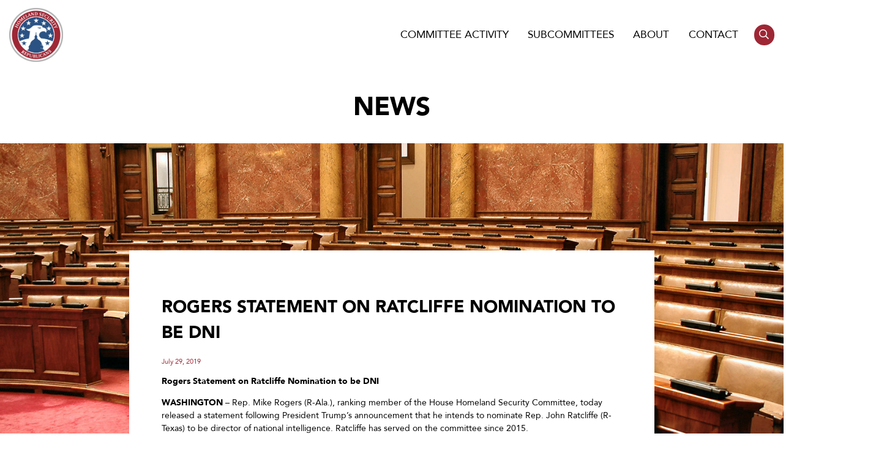

--- FILE ---
content_type: text/html; charset=UTF-8
request_url: https://homeland.house.gov/2019/07/29/rogers-statement-on-ratcliffe-nomination-to-be-dni/
body_size: 12655
content:
<!DOCTYPE html>
<html lang="en-US">
<head>
	<meta charset="UTF-8">
<script type="text/javascript">
/* <![CDATA[ */
var gform;gform||(document.addEventListener("gform_main_scripts_loaded",function(){gform.scriptsLoaded=!0}),document.addEventListener("gform/theme/scripts_loaded",function(){gform.themeScriptsLoaded=!0}),window.addEventListener("DOMContentLoaded",function(){gform.domLoaded=!0}),gform={domLoaded:!1,scriptsLoaded:!1,themeScriptsLoaded:!1,isFormEditor:()=>"function"==typeof InitializeEditor,callIfLoaded:function(o){return!(!gform.domLoaded||!gform.scriptsLoaded||!gform.themeScriptsLoaded&&!gform.isFormEditor()||(gform.isFormEditor()&&console.warn("The use of gform.initializeOnLoaded() is deprecated in the form editor context and will be removed in Gravity Forms 3.1."),o(),0))},initializeOnLoaded:function(o){gform.callIfLoaded(o)||(document.addEventListener("gform_main_scripts_loaded",()=>{gform.scriptsLoaded=!0,gform.callIfLoaded(o)}),document.addEventListener("gform/theme/scripts_loaded",()=>{gform.themeScriptsLoaded=!0,gform.callIfLoaded(o)}),window.addEventListener("DOMContentLoaded",()=>{gform.domLoaded=!0,gform.callIfLoaded(o)}))},hooks:{action:{},filter:{}},addAction:function(o,r,e,t){gform.addHook("action",o,r,e,t)},addFilter:function(o,r,e,t){gform.addHook("filter",o,r,e,t)},doAction:function(o){gform.doHook("action",o,arguments)},applyFilters:function(o){return gform.doHook("filter",o,arguments)},removeAction:function(o,r){gform.removeHook("action",o,r)},removeFilter:function(o,r,e){gform.removeHook("filter",o,r,e)},addHook:function(o,r,e,t,n){null==gform.hooks[o][r]&&(gform.hooks[o][r]=[]);var d=gform.hooks[o][r];null==n&&(n=r+"_"+d.length),gform.hooks[o][r].push({tag:n,callable:e,priority:t=null==t?10:t})},doHook:function(r,o,e){var t;if(e=Array.prototype.slice.call(e,1),null!=gform.hooks[r][o]&&((o=gform.hooks[r][o]).sort(function(o,r){return o.priority-r.priority}),o.forEach(function(o){"function"!=typeof(t=o.callable)&&(t=window[t]),"action"==r?t.apply(null,e):e[0]=t.apply(null,e)})),"filter"==r)return e[0]},removeHook:function(o,r,t,n){var e;null!=gform.hooks[o][r]&&(e=(e=gform.hooks[o][r]).filter(function(o,r,e){return!!(null!=n&&n!=o.tag||null!=t&&t!=o.priority)}),gform.hooks[o][r]=e)}});
/* ]]> */
</script>

	<meta name="viewport" content="width=device-width, initial-scale=1.0">
	<meta name="msapplication-TileColor" content="#ffffff"/>
	<meta name="theme-color" content="#ffffff"/>
	<link rel="pingback" href="https://homeland.house.gov/xmlrpc.php"/>
	<title>Rogers Statement on Ratcliffe Nomination to be DNI &#8211; Committee on Homeland Security</title>
<meta name='robots' content='max-image-preview:large' />
	<style>img:is([sizes="auto" i], [sizes^="auto," i]) { contain-intrinsic-size: 3000px 1500px }</style>
	<link rel="alternate" type="application/rss+xml" title="Committee on Homeland Security &raquo; Feed" href="https://homeland.house.gov/feed/" />
<link rel="alternate" type="application/rss+xml" title="Committee on Homeland Security &raquo; Comments Feed" href="https://homeland.house.gov/comments/feed/" />
<link rel="alternate" type="text/calendar" title="Committee on Homeland Security &raquo; iCal Feed" href="https://homeland.house.gov/hearings/?ical=1" />
<link rel="alternate" type="application/rss+xml" title="Committee on Homeland Security &raquo; Rogers Statement on Ratcliffe Nomination to be DNI Comments Feed" href="https://homeland.house.gov/2019/07/29/rogers-statement-on-ratcliffe-nomination-to-be-dni/feed/" />
<script type="text/javascript">
/* <![CDATA[ */
window._wpemojiSettings = {"baseUrl":"https:\/\/s.w.org\/images\/core\/emoji\/16.0.1\/72x72\/","ext":".png","svgUrl":"https:\/\/s.w.org\/images\/core\/emoji\/16.0.1\/svg\/","svgExt":".svg","source":{"concatemoji":"https:\/\/homeland.house.gov\/wp-includes\/js\/wp-emoji-release.min.js"}};
/*! This file is auto-generated */
!function(s,n){var o,i,e;function c(e){try{var t={supportTests:e,timestamp:(new Date).valueOf()};sessionStorage.setItem(o,JSON.stringify(t))}catch(e){}}function p(e,t,n){e.clearRect(0,0,e.canvas.width,e.canvas.height),e.fillText(t,0,0);var t=new Uint32Array(e.getImageData(0,0,e.canvas.width,e.canvas.height).data),a=(e.clearRect(0,0,e.canvas.width,e.canvas.height),e.fillText(n,0,0),new Uint32Array(e.getImageData(0,0,e.canvas.width,e.canvas.height).data));return t.every(function(e,t){return e===a[t]})}function u(e,t){e.clearRect(0,0,e.canvas.width,e.canvas.height),e.fillText(t,0,0);for(var n=e.getImageData(16,16,1,1),a=0;a<n.data.length;a++)if(0!==n.data[a])return!1;return!0}function f(e,t,n,a){switch(t){case"flag":return n(e,"\ud83c\udff3\ufe0f\u200d\u26a7\ufe0f","\ud83c\udff3\ufe0f\u200b\u26a7\ufe0f")?!1:!n(e,"\ud83c\udde8\ud83c\uddf6","\ud83c\udde8\u200b\ud83c\uddf6")&&!n(e,"\ud83c\udff4\udb40\udc67\udb40\udc62\udb40\udc65\udb40\udc6e\udb40\udc67\udb40\udc7f","\ud83c\udff4\u200b\udb40\udc67\u200b\udb40\udc62\u200b\udb40\udc65\u200b\udb40\udc6e\u200b\udb40\udc67\u200b\udb40\udc7f");case"emoji":return!a(e,"\ud83e\udedf")}return!1}function g(e,t,n,a){var r="undefined"!=typeof WorkerGlobalScope&&self instanceof WorkerGlobalScope?new OffscreenCanvas(300,150):s.createElement("canvas"),o=r.getContext("2d",{willReadFrequently:!0}),i=(o.textBaseline="top",o.font="600 32px Arial",{});return e.forEach(function(e){i[e]=t(o,e,n,a)}),i}function t(e){var t=s.createElement("script");t.src=e,t.defer=!0,s.head.appendChild(t)}"undefined"!=typeof Promise&&(o="wpEmojiSettingsSupports",i=["flag","emoji"],n.supports={everything:!0,everythingExceptFlag:!0},e=new Promise(function(e){s.addEventListener("DOMContentLoaded",e,{once:!0})}),new Promise(function(t){var n=function(){try{var e=JSON.parse(sessionStorage.getItem(o));if("object"==typeof e&&"number"==typeof e.timestamp&&(new Date).valueOf()<e.timestamp+604800&&"object"==typeof e.supportTests)return e.supportTests}catch(e){}return null}();if(!n){if("undefined"!=typeof Worker&&"undefined"!=typeof OffscreenCanvas&&"undefined"!=typeof URL&&URL.createObjectURL&&"undefined"!=typeof Blob)try{var e="postMessage("+g.toString()+"("+[JSON.stringify(i),f.toString(),p.toString(),u.toString()].join(",")+"));",a=new Blob([e],{type:"text/javascript"}),r=new Worker(URL.createObjectURL(a),{name:"wpTestEmojiSupports"});return void(r.onmessage=function(e){c(n=e.data),r.terminate(),t(n)})}catch(e){}c(n=g(i,f,p,u))}t(n)}).then(function(e){for(var t in e)n.supports[t]=e[t],n.supports.everything=n.supports.everything&&n.supports[t],"flag"!==t&&(n.supports.everythingExceptFlag=n.supports.everythingExceptFlag&&n.supports[t]);n.supports.everythingExceptFlag=n.supports.everythingExceptFlag&&!n.supports.flag,n.DOMReady=!1,n.readyCallback=function(){n.DOMReady=!0}}).then(function(){return e}).then(function(){var e;n.supports.everything||(n.readyCallback(),(e=n.source||{}).concatemoji?t(e.concatemoji):e.wpemoji&&e.twemoji&&(t(e.twemoji),t(e.wpemoji)))}))}((window,document),window._wpemojiSettings);
/* ]]> */
</script>
<link rel='stylesheet' id='tribe-events-pro-mini-calendar-block-styles-css' href='https://homeland.house.gov/wp-content/plugins/events-calendar-pro/src/resources/css/tribe-events-pro-mini-calendar-block.min.css' type='text/css' media='all' />
<link rel='stylesheet' id='sbi_styles-css' href='https://homeland.house.gov/wp-content/plugins/instagram-feed-pro/css/sbi-styles.min.css' type='text/css' media='all' />
<style id='wp-emoji-styles-inline-css' type='text/css'>

	img.wp-smiley, img.emoji {
		display: inline !important;
		border: none !important;
		box-shadow: none !important;
		height: 1em !important;
		width: 1em !important;
		margin: 0 0.07em !important;
		vertical-align: -0.1em !important;
		background: none !important;
		padding: 0 !important;
	}
</style>
<link rel='stylesheet' id='wp-block-library-css' href='https://homeland.house.gov/wp-includes/css/dist/block-library/style.min.css' type='text/css' media='all' />
<style id='classic-theme-styles-inline-css' type='text/css'>
/*! This file is auto-generated */
.wp-block-button__link{color:#fff;background-color:#32373c;border-radius:9999px;box-shadow:none;text-decoration:none;padding:calc(.667em + 2px) calc(1.333em + 2px);font-size:1.125em}.wp-block-file__button{background:#32373c;color:#fff;text-decoration:none}
</style>
<style id='global-styles-inline-css' type='text/css'>
:root{--wp--preset--aspect-ratio--square: 1;--wp--preset--aspect-ratio--4-3: 4/3;--wp--preset--aspect-ratio--3-4: 3/4;--wp--preset--aspect-ratio--3-2: 3/2;--wp--preset--aspect-ratio--2-3: 2/3;--wp--preset--aspect-ratio--16-9: 16/9;--wp--preset--aspect-ratio--9-16: 9/16;--wp--preset--color--black: #000000;--wp--preset--color--cyan-bluish-gray: #abb8c3;--wp--preset--color--white: #ffffff;--wp--preset--color--pale-pink: #f78da7;--wp--preset--color--vivid-red: #cf2e2e;--wp--preset--color--luminous-vivid-orange: #ff6900;--wp--preset--color--luminous-vivid-amber: #fcb900;--wp--preset--color--light-green-cyan: #7bdcb5;--wp--preset--color--vivid-green-cyan: #00d084;--wp--preset--color--pale-cyan-blue: #8ed1fc;--wp--preset--color--vivid-cyan-blue: #0693e3;--wp--preset--color--vivid-purple: #9b51e0;--wp--preset--gradient--vivid-cyan-blue-to-vivid-purple: linear-gradient(135deg,rgba(6,147,227,1) 0%,rgb(155,81,224) 100%);--wp--preset--gradient--light-green-cyan-to-vivid-green-cyan: linear-gradient(135deg,rgb(122,220,180) 0%,rgb(0,208,130) 100%);--wp--preset--gradient--luminous-vivid-amber-to-luminous-vivid-orange: linear-gradient(135deg,rgba(252,185,0,1) 0%,rgba(255,105,0,1) 100%);--wp--preset--gradient--luminous-vivid-orange-to-vivid-red: linear-gradient(135deg,rgba(255,105,0,1) 0%,rgb(207,46,46) 100%);--wp--preset--gradient--very-light-gray-to-cyan-bluish-gray: linear-gradient(135deg,rgb(238,238,238) 0%,rgb(169,184,195) 100%);--wp--preset--gradient--cool-to-warm-spectrum: linear-gradient(135deg,rgb(74,234,220) 0%,rgb(151,120,209) 20%,rgb(207,42,186) 40%,rgb(238,44,130) 60%,rgb(251,105,98) 80%,rgb(254,248,76) 100%);--wp--preset--gradient--blush-light-purple: linear-gradient(135deg,rgb(255,206,236) 0%,rgb(152,150,240) 100%);--wp--preset--gradient--blush-bordeaux: linear-gradient(135deg,rgb(254,205,165) 0%,rgb(254,45,45) 50%,rgb(107,0,62) 100%);--wp--preset--gradient--luminous-dusk: linear-gradient(135deg,rgb(255,203,112) 0%,rgb(199,81,192) 50%,rgb(65,88,208) 100%);--wp--preset--gradient--pale-ocean: linear-gradient(135deg,rgb(255,245,203) 0%,rgb(182,227,212) 50%,rgb(51,167,181) 100%);--wp--preset--gradient--electric-grass: linear-gradient(135deg,rgb(202,248,128) 0%,rgb(113,206,126) 100%);--wp--preset--gradient--midnight: linear-gradient(135deg,rgb(2,3,129) 0%,rgb(40,116,252) 100%);--wp--preset--font-size--small: 13px;--wp--preset--font-size--medium: 20px;--wp--preset--font-size--large: 36px;--wp--preset--font-size--x-large: 42px;--wp--preset--spacing--20: 0.44rem;--wp--preset--spacing--30: 0.67rem;--wp--preset--spacing--40: 1rem;--wp--preset--spacing--50: 1.5rem;--wp--preset--spacing--60: 2.25rem;--wp--preset--spacing--70: 3.38rem;--wp--preset--spacing--80: 5.06rem;--wp--preset--shadow--natural: 6px 6px 9px rgba(0, 0, 0, 0.2);--wp--preset--shadow--deep: 12px 12px 50px rgba(0, 0, 0, 0.4);--wp--preset--shadow--sharp: 6px 6px 0px rgba(0, 0, 0, 0.2);--wp--preset--shadow--outlined: 6px 6px 0px -3px rgba(255, 255, 255, 1), 6px 6px rgba(0, 0, 0, 1);--wp--preset--shadow--crisp: 6px 6px 0px rgba(0, 0, 0, 1);}:where(.is-layout-flex){gap: 0.5em;}:where(.is-layout-grid){gap: 0.5em;}body .is-layout-flex{display: flex;}.is-layout-flex{flex-wrap: wrap;align-items: center;}.is-layout-flex > :is(*, div){margin: 0;}body .is-layout-grid{display: grid;}.is-layout-grid > :is(*, div){margin: 0;}:where(.wp-block-columns.is-layout-flex){gap: 2em;}:where(.wp-block-columns.is-layout-grid){gap: 2em;}:where(.wp-block-post-template.is-layout-flex){gap: 1.25em;}:where(.wp-block-post-template.is-layout-grid){gap: 1.25em;}.has-black-color{color: var(--wp--preset--color--black) !important;}.has-cyan-bluish-gray-color{color: var(--wp--preset--color--cyan-bluish-gray) !important;}.has-white-color{color: var(--wp--preset--color--white) !important;}.has-pale-pink-color{color: var(--wp--preset--color--pale-pink) !important;}.has-vivid-red-color{color: var(--wp--preset--color--vivid-red) !important;}.has-luminous-vivid-orange-color{color: var(--wp--preset--color--luminous-vivid-orange) !important;}.has-luminous-vivid-amber-color{color: var(--wp--preset--color--luminous-vivid-amber) !important;}.has-light-green-cyan-color{color: var(--wp--preset--color--light-green-cyan) !important;}.has-vivid-green-cyan-color{color: var(--wp--preset--color--vivid-green-cyan) !important;}.has-pale-cyan-blue-color{color: var(--wp--preset--color--pale-cyan-blue) !important;}.has-vivid-cyan-blue-color{color: var(--wp--preset--color--vivid-cyan-blue) !important;}.has-vivid-purple-color{color: var(--wp--preset--color--vivid-purple) !important;}.has-black-background-color{background-color: var(--wp--preset--color--black) !important;}.has-cyan-bluish-gray-background-color{background-color: var(--wp--preset--color--cyan-bluish-gray) !important;}.has-white-background-color{background-color: var(--wp--preset--color--white) !important;}.has-pale-pink-background-color{background-color: var(--wp--preset--color--pale-pink) !important;}.has-vivid-red-background-color{background-color: var(--wp--preset--color--vivid-red) !important;}.has-luminous-vivid-orange-background-color{background-color: var(--wp--preset--color--luminous-vivid-orange) !important;}.has-luminous-vivid-amber-background-color{background-color: var(--wp--preset--color--luminous-vivid-amber) !important;}.has-light-green-cyan-background-color{background-color: var(--wp--preset--color--light-green-cyan) !important;}.has-vivid-green-cyan-background-color{background-color: var(--wp--preset--color--vivid-green-cyan) !important;}.has-pale-cyan-blue-background-color{background-color: var(--wp--preset--color--pale-cyan-blue) !important;}.has-vivid-cyan-blue-background-color{background-color: var(--wp--preset--color--vivid-cyan-blue) !important;}.has-vivid-purple-background-color{background-color: var(--wp--preset--color--vivid-purple) !important;}.has-black-border-color{border-color: var(--wp--preset--color--black) !important;}.has-cyan-bluish-gray-border-color{border-color: var(--wp--preset--color--cyan-bluish-gray) !important;}.has-white-border-color{border-color: var(--wp--preset--color--white) !important;}.has-pale-pink-border-color{border-color: var(--wp--preset--color--pale-pink) !important;}.has-vivid-red-border-color{border-color: var(--wp--preset--color--vivid-red) !important;}.has-luminous-vivid-orange-border-color{border-color: var(--wp--preset--color--luminous-vivid-orange) !important;}.has-luminous-vivid-amber-border-color{border-color: var(--wp--preset--color--luminous-vivid-amber) !important;}.has-light-green-cyan-border-color{border-color: var(--wp--preset--color--light-green-cyan) !important;}.has-vivid-green-cyan-border-color{border-color: var(--wp--preset--color--vivid-green-cyan) !important;}.has-pale-cyan-blue-border-color{border-color: var(--wp--preset--color--pale-cyan-blue) !important;}.has-vivid-cyan-blue-border-color{border-color: var(--wp--preset--color--vivid-cyan-blue) !important;}.has-vivid-purple-border-color{border-color: var(--wp--preset--color--vivid-purple) !important;}.has-vivid-cyan-blue-to-vivid-purple-gradient-background{background: var(--wp--preset--gradient--vivid-cyan-blue-to-vivid-purple) !important;}.has-light-green-cyan-to-vivid-green-cyan-gradient-background{background: var(--wp--preset--gradient--light-green-cyan-to-vivid-green-cyan) !important;}.has-luminous-vivid-amber-to-luminous-vivid-orange-gradient-background{background: var(--wp--preset--gradient--luminous-vivid-amber-to-luminous-vivid-orange) !important;}.has-luminous-vivid-orange-to-vivid-red-gradient-background{background: var(--wp--preset--gradient--luminous-vivid-orange-to-vivid-red) !important;}.has-very-light-gray-to-cyan-bluish-gray-gradient-background{background: var(--wp--preset--gradient--very-light-gray-to-cyan-bluish-gray) !important;}.has-cool-to-warm-spectrum-gradient-background{background: var(--wp--preset--gradient--cool-to-warm-spectrum) !important;}.has-blush-light-purple-gradient-background{background: var(--wp--preset--gradient--blush-light-purple) !important;}.has-blush-bordeaux-gradient-background{background: var(--wp--preset--gradient--blush-bordeaux) !important;}.has-luminous-dusk-gradient-background{background: var(--wp--preset--gradient--luminous-dusk) !important;}.has-pale-ocean-gradient-background{background: var(--wp--preset--gradient--pale-ocean) !important;}.has-electric-grass-gradient-background{background: var(--wp--preset--gradient--electric-grass) !important;}.has-midnight-gradient-background{background: var(--wp--preset--gradient--midnight) !important;}.has-small-font-size{font-size: var(--wp--preset--font-size--small) !important;}.has-medium-font-size{font-size: var(--wp--preset--font-size--medium) !important;}.has-large-font-size{font-size: var(--wp--preset--font-size--large) !important;}.has-x-large-font-size{font-size: var(--wp--preset--font-size--x-large) !important;}
:where(.wp-block-post-template.is-layout-flex){gap: 1.25em;}:where(.wp-block-post-template.is-layout-grid){gap: 1.25em;}
:where(.wp-block-columns.is-layout-flex){gap: 2em;}:where(.wp-block-columns.is-layout-grid){gap: 2em;}
:root :where(.wp-block-pullquote){font-size: 1.5em;line-height: 1.6;}
</style>
<link rel='stylesheet' id='ctf_styles-css' href='https://homeland.house.gov/wp-content/plugins/custom-twitter-feeds-pro/css/ctf-styles.min.css' type='text/css' media='all' />
<link rel='stylesheet' id='wp-pagenavi-css' href='https://homeland.house.gov/wp-content/plugins/wp-pagenavi/pagenavi-css.css' type='text/css' media='all' />
<link rel='stylesheet' id='main-css' href='https://homeland.house.gov/wp-content/themes/homeland/dist/css/style.min.css' type='text/css' media='all' />
<script type="text/javascript" src="https://homeland.house.gov/wp-includes/js/jquery/jquery.min.js" id="jquery-core-js"></script>
<script type="text/javascript" src="https://homeland.house.gov/wp-includes/js/jquery/jquery-migrate.min.js" id="jquery-migrate-js"></script>
<link rel="https://api.w.org/" href="https://homeland.house.gov/wp-json/" /><link rel="alternate" title="JSON" type="application/json" href="https://homeland.house.gov/wp-json/wp/v2/posts/1513" /><link rel="EditURI" type="application/rsd+xml" title="RSD" href="https://homeland.house.gov/xmlrpc.php?rsd" />
<meta name="generator" content="WordPress 6.8.2" />
<link rel="canonical" href="https://homeland.house.gov/2019/07/29/rogers-statement-on-ratcliffe-nomination-to-be-dni/" />
<link rel='shortlink' href='https://homeland.house.gov/?p=1513' />
<link rel="alternate" title="oEmbed (JSON)" type="application/json+oembed" href="https://homeland.house.gov/wp-json/oembed/1.0/embed?url=https%3A%2F%2Fhomeland.house.gov%2F2019%2F07%2F29%2Frogers-statement-on-ratcliffe-nomination-to-be-dni%2F" />
<link rel="alternate" title="oEmbed (XML)" type="text/xml+oembed" href="https://homeland.house.gov/wp-json/oembed/1.0/embed?url=https%3A%2F%2Fhomeland.house.gov%2F2019%2F07%2F29%2Frogers-statement-on-ratcliffe-nomination-to-be-dni%2F&#038;format=xml" />
<meta name="tec-api-version" content="v1"><meta name="tec-api-origin" content="https://homeland.house.gov"><link rel="alternate" href="https://homeland.house.gov/wp-json/tribe/events/v1/" /><link rel="icon" href="https://homeland.house.gov/wp-content/uploads/2023/06/cropped-logo-32x32.png" sizes="32x32" />
<link rel="icon" href="https://homeland.house.gov/wp-content/uploads/2023/06/cropped-logo-192x192.png" sizes="192x192" />
<link rel="apple-touch-icon" href="https://homeland.house.gov/wp-content/uploads/2023/06/cropped-logo-180x180.png" />
<meta name="msapplication-TileImage" content="https://homeland.house.gov/wp-content/uploads/2023/06/cropped-logo-270x270.png" />
		<style type="text/css" id="wp-custom-css">
			h3.gform_title{
	display: none;
}

.is-provider-youtube .wp-block-embed__wrapper{
	padding-bottom: 56%;
}
.is-provider-youtube iframe{
	position: absolute;
	top: 0;
	left: 0;
	right: 0;
	bottom: 0;
	width: 100%;
	height: 100%;
}

@media screen and (max-width: 1150px){}
#header .container ul li .sub-menu {
	min-width: 300px;
}
}

#searchform{
	display: flex;
	justify-content: center;
	width: 100%;
}

#searchform>div{
	width: 100%;
	justify-content: center;
	display: flex;
	gap: 10px;
}

#searchform input{
	padding: 8px;
	line-height: 1.5;
	border-radius: 0;
	border: 1px solid ;
}
#searchform input[type="text"]{
	flex-basis: 500px;
}

#searchform input[type="submit"]{
	background: #9e2735;
	color: #fff;
	padding: 9px;
	font-weight: bold;
	text-transform: uppercase;
	border: none;
	transition:.3s all; 
}

#searchform input[type="submit"]:hover,
#searchform input[type="submit"]:focus,
#searchform input[type="submit"]:active{
	background: #000;
}

.page-template-page-letters #pagecontent .item{
	display: block;
	margin: 0 auto 2em;
	width: 100%;
	max-width: 60rem;
	padding: 2rem 2rem 3rem;
	background-color: #fff;
	border: 3px solid #9e2735;
	text-decoration: none;
	display: block;
	text-align: left;
	font-size: 1.25rem;
	font-weight: 800;
	color: #2b5283;
	text-transform: uppercase;
}

.page-template-page-letters #pagecontent .item:hover,.page-template-page-letters #pagecontent .item:active, .page-template-page-letters #pagecontent .item:focus{
	transform: scale(1.05);
}

.page-template-page-letters #pagecontent .item .date{
	font-size: .8em;
	color: black;
	text-transform: none;
	display: block;
}

.page-template-page-multilist #pagecontent .item{
	display: block;
	margin: 0 auto 2em;
	width: 100%;
	max-width: 60rem;
	padding: 2rem 2rem 3rem;
	background-color: #fff;
	border: 3px solid #9e2735;
	text-decoration: none;
	display: block;
	text-align: left;
	font-size: 1.25rem;
	font-weight: 800;
	color: #2b5283;
	text-transform: uppercase;
}

.page-template-page-multilist #pagecontent .item:hover,.page-template-page-multilist #pagecontent .item:active, .page-template-page-multilist #pagecontent .item:focus{
	transform: scale(1.05);
}

.page-template-page-multilist #pagecontent .item .date{
	font-size: .8em;
	color: black;
	text-transform: none;
	display: block;
}

#news .wp-pagenavi{
	flex-basis:100%;
	text-align: center;
}
#ctf p.ctf-tweet-text{
	line-height:1.5;
}
#main{
	--tec-font-size-0: .75rem;
	--tec-font-size-1: .75rem;
	--tec-font-size-2: .875rem;
	--tec-font-size-3: 1rem;
	--tec-font-size-4: 1.125rem;
	--tec-font-size-5: 1.25rem;
	--tec-font-size-6: 1.375rem;
	--tec-font-size-7: 1.5rem;
	--tec-font-size-8: 1.75rem;
	--tec-font-size-9: 2rem;
	--tec-font-size-10: 2.5rem;
	--tec-line-height-0: 1.5;
	--tec-line-height-1: 1.5;
	--tec-line-height-2: 1.5;
	--tec-line-height-3: 1.6;
	
	  --wp--preset--font-size--small: 1.7625rem;
    --wp--preset--font-size--medium: 1.25rem;
    --wp--preset--font-size--large: 2.25rem;
    --wp--preset--font-size--x-large: 2.625rem;
}
.tribe-events-widget-shortcode__header-title .widgettitle{
	display: none;
}

#ctf .ctf-author-avatar, #ctf_lightbox .ctf-author-avatar{
	overflow: visible;
	
}

.tribe-events-c-events-bar__search-button:hover, .tribe-events-c-events-bar__search-button:focus, .tribe-events-c-view-selector__button:hover, .tribe-events-c-view-selector__button:focus, .tribe-events-c-top-bar__datepicker-button:focus{
	outline-color: black !important;
	outline-style: solid !important;
	outline-width: 2px !important;
}

#main .has-text-align-left{
	text-align: left;
	text-transform: none;
}
.page-template-page-home #hero .container{
    filter: drop-shadow(2px 4px 6px black);
}

.page-template-page-home #recent .feeds{
	justify-content: center;
}		</style>
		</head>

<body class="wp-singular post-template-default single single-post postid-1513 single-format-standard wp-theme-homeland tribe-no-js">
<a href="#main" class="sr-only-focusable">Skip to content</a>
<div class="page-wrap">
<header id ="header">
	<div class="container">
		<h1><a href="https://homeland.house.gov"><img src="https://homeland.house.gov/wp-content/themes/homeland/dist/img/logo.png" alt="Homeland Security Committee"></a></h1>
		<div class="menu">
			<ul id="menu-menu" class="nav"><li id="menu-item-73" class="menu-item menu-item-type-post_type menu-item-object-page current_page_parent menu-item-has-children menu-item-73"><a href="https://homeland.house.gov/press/">Committee Activity</a>
<ul class="sub-menu">
	<li id="menu-item-1355" class="menu-item menu-item-type-taxonomy menu-item-object-post_tag menu-item-1355"><a href="https://homeland.house.gov/tag/border-security-immigration/">Issues</a></li>
	<li id="menu-item-249" class="menu-item menu-item-type-post_type_archive menu-item-object-tribe_events menu-item-249"><a href="https://homeland.house.gov/hearings/">Hearings</a></li>
	<li id="menu-item-1356" class="menu-item menu-item-type-post_type menu-item-object-page current_page_parent menu-item-1356"><a href="https://homeland.house.gov/press/">Press Releases</a></li>
	<li id="menu-item-3449" class="menu-item menu-item-type-post_type menu-item-object-page menu-item-3449"><a href="https://homeland.house.gov/letters/">Letters</a></li>
	<li id="menu-item-4996" class="menu-item menu-item-type-post_type menu-item-object-page menu-item-4996"><a href="https://homeland.house.gov/border-startling-stats/">Fact Sheets</a></li>
</ul>
</li>
<li id="menu-item-48" class="menu-item menu-item-type-post_type menu-item-object-page menu-item-has-children menu-item-48"><a href="https://homeland.house.gov/subcommittees/">Subcommittees</a>
<ul class="sub-menu">
	<li id="menu-item-147" class="menu-item menu-item-type-post_type menu-item-object-page menu-item-147"><a href="https://homeland.house.gov/border-security-facilitation-and-operations/">Border Security and Enforcement</a></li>
	<li id="menu-item-148" class="menu-item menu-item-type-post_type menu-item-object-page menu-item-148"><a href="https://homeland.house.gov/cybersecurity-infrastructure-protection-and-innovation/">Cybersecurity and Infrastructure Protection</a></li>
	<li id="menu-item-158" class="menu-item menu-item-type-post_type menu-item-object-page menu-item-158"><a href="https://homeland.house.gov/emergency-preparedness-response-and-recovery/">Emergency Management and Technology</a></li>
	<li id="menu-item-159" class="menu-item menu-item-type-post_type menu-item-object-page menu-item-159"><a href="https://homeland.house.gov/intelligence-and-counterterrorism/">Counterterrorism and Intelligence</a></li>
	<li id="menu-item-160" class="menu-item menu-item-type-post_type menu-item-object-page menu-item-160"><a href="https://homeland.house.gov/oversight-management-and-accountability/">Oversight, Investigations, and Accountability</a></li>
	<li id="menu-item-166" class="menu-item menu-item-type-post_type menu-item-object-page menu-item-166"><a href="https://homeland.house.gov/transportation-and-maritime-security/">Transportation and Maritime Security</a></li>
	<li id="menu-item-7169" class="menu-item menu-item-type-post_type menu-item-object-page menu-item-7169"><a href="https://homeland.house.gov/task-force-on-enhancing-security-for-special-events-in-the-united-states/">Task Force on Enhancing Security for Special Events in the United States</a></li>
</ul>
</li>
<li id="menu-item-49" class="menu-item menu-item-type-post_type menu-item-object-page menu-item-has-children menu-item-49"><a href="https://homeland.house.gov/about/">About</a>
<ul class="sub-menu">
	<li id="menu-item-193" class="menu-item menu-item-type-post_type menu-item-object-page menu-item-193"><a href="https://homeland.house.gov/chairman/">Chairman</a></li>
	<li id="menu-item-191" class="menu-item menu-item-type-post_type menu-item-object-page menu-item-191"><a href="https://homeland.house.gov/members/">Members</a></li>
</ul>
</li>
<li id="menu-item-50" class="menu-item menu-item-type-post_type menu-item-object-page menu-item-has-children menu-item-50"><a href="https://homeland.house.gov/contact/">Contact</a>
<ul class="sub-menu">
	<li id="menu-item-216" class="menu-item menu-item-type-post_type menu-item-object-page menu-item-216"><a href="https://homeland.house.gov/blow-the-whistle/">Blow The Whistle</a></li>
	<li id="menu-item-6563" class="menu-item menu-item-type-post_type menu-item-object-page menu-item-6563"><a href="https://homeland.house.gov/internships/">Internships</a></li>
</ul>
</li>
</ul>			<a href = 'https://homeland.house.gov/search/' class="search"><span class = 'sr'>Search</span><i class = 'far fa-search'></i></a></li>
		</div>
		
		<a href = '#' class='menu-toggle' aria-label="Menu Toggle"><div></div></a>
	</div>
</header>
<main id="main">
	<h1>News</h1>
		<section id="single-post">
			<div class="container">
						<article class="post">
				<h1>Rogers Statement on Ratcliffe Nomination to be DNI</h1>
				<p class="date">July 29, 2019</p>
				<div>
					<p data-style="text-align: center;"><strong>Rogers Statement on Ratcliffe Nomination to be DNI</strong></p>
<p><strong>WASHINGTON </strong>– Rep. Mike Rogers (R-Ala.), ranking member of the House Homeland Security Committee, today released a statement following President Trump’s announcement that he intends to nominate Rep. John Ratcliffe (R-Texas) to be director of national intelligence. Ratcliffe has served on the committee since 2015.</p>
<p>“Our nation faces new and emerging threats from rival nation-states, transnational criminal organizations and other bad actors across the globe. Strong leadership at the helm of our national intelligence operation is critical to keeping our nation safe. Rep. Ratcliffe is an excellent pick to be director of national intelligence. His experience on the Homeland Security Committee and as former Cybersecurity, Infrastructure Protection, &amp; Innovation Subcommittee chairman will serve him well in this new role. I thank Director Coats for his leadership and years of public service.”</p>
<p data-style="text-align: center;">###</p>
				</div>
			</article>
					</div>
	</section>

</main>
<footer id = "footer">
    <section id="footer-main">
        <div class="container">
            <div class="col">
                <img src="https://homeland.house.gov/wp-content/themes/homeland/dist/img/logo_white.svg" alt="Committee Logo">
                <p class="title">Homeland Security Committee | Republican</p>
                <p>
                    U.S. House of Representatives<br>
                    H2-176 Ford House Office Building<br>
                    Washington, DC 20515<br>
                    (202) 226-8417
                </p>
                <a href="https://democrats-homeland.house.gov/">Minority Website</a>
                <!-- Social -->
                <ul class = 'social'>
                    <li><a href = 'https://twitter.com/HomelandGOP' target = '_blank' rel="noopener noreferrer"><span class = 'sr'>Twitter</span><i class = 'fab fa-twitter'></i></a></li>
                    <li><a href = 'https://www.youtube.com/@HouseHomeland/streams' target = '_blank' rel="noopener noreferrer"><span class = 'sr'>Youtube</span><i class = 'fab fa-youtube'></i></a></li>
                    <li><a href = 'https://www.instagram.com/homelandgop/' target = '_blank' rel="noopener noreferrer"><span class = 'sr'>Instagram</span><i class = 'fab fa-instagram'></i></a></li>
                </ul>
            </div>
            <div class="col">
                <ul id="menu-menu-1" class="footer-menu"><li class="menu-item menu-item-type-post_type menu-item-object-page current_page_parent menu-item-has-children menu-item-73"><a href="https://homeland.house.gov/press/">Committee Activity</a>
<ul class="sub-menu">
	<li class="menu-item menu-item-type-taxonomy menu-item-object-post_tag menu-item-1355"><a href="https://homeland.house.gov/tag/border-security-immigration/">Issues</a></li>
	<li class="menu-item menu-item-type-post_type_archive menu-item-object-tribe_events menu-item-249"><a href="https://homeland.house.gov/hearings/">Hearings</a></li>
	<li class="menu-item menu-item-type-post_type menu-item-object-page current_page_parent menu-item-1356"><a href="https://homeland.house.gov/press/">Press Releases</a></li>
	<li class="menu-item menu-item-type-post_type menu-item-object-page menu-item-3449"><a href="https://homeland.house.gov/letters/">Letters</a></li>
	<li class="menu-item menu-item-type-post_type menu-item-object-page menu-item-4996"><a href="https://homeland.house.gov/border-startling-stats/">Fact Sheets</a></li>
</ul>
</li>
<li class="menu-item menu-item-type-post_type menu-item-object-page menu-item-has-children menu-item-48"><a href="https://homeland.house.gov/subcommittees/">Subcommittees</a>
<ul class="sub-menu">
	<li class="menu-item menu-item-type-post_type menu-item-object-page menu-item-147"><a href="https://homeland.house.gov/border-security-facilitation-and-operations/">Border Security and Enforcement</a></li>
	<li class="menu-item menu-item-type-post_type menu-item-object-page menu-item-148"><a href="https://homeland.house.gov/cybersecurity-infrastructure-protection-and-innovation/">Cybersecurity and Infrastructure Protection</a></li>
	<li class="menu-item menu-item-type-post_type menu-item-object-page menu-item-158"><a href="https://homeland.house.gov/emergency-preparedness-response-and-recovery/">Emergency Management and Technology</a></li>
	<li class="menu-item menu-item-type-post_type menu-item-object-page menu-item-159"><a href="https://homeland.house.gov/intelligence-and-counterterrorism/">Counterterrorism and Intelligence</a></li>
	<li class="menu-item menu-item-type-post_type menu-item-object-page menu-item-160"><a href="https://homeland.house.gov/oversight-management-and-accountability/">Oversight, Investigations, and Accountability</a></li>
	<li class="menu-item menu-item-type-post_type menu-item-object-page menu-item-166"><a href="https://homeland.house.gov/transportation-and-maritime-security/">Transportation and Maritime Security</a></li>
	<li class="menu-item menu-item-type-post_type menu-item-object-page menu-item-7169"><a href="https://homeland.house.gov/task-force-on-enhancing-security-for-special-events-in-the-united-states/">Task Force on Enhancing Security for Special Events in the United States</a></li>
</ul>
</li>
<li class="menu-item menu-item-type-post_type menu-item-object-page menu-item-has-children menu-item-49"><a href="https://homeland.house.gov/about/">About</a>
<ul class="sub-menu">
	<li class="menu-item menu-item-type-post_type menu-item-object-page menu-item-193"><a href="https://homeland.house.gov/chairman/">Chairman</a></li>
	<li class="menu-item menu-item-type-post_type menu-item-object-page menu-item-191"><a href="https://homeland.house.gov/members/">Members</a></li>
</ul>
</li>
<li class="menu-item menu-item-type-post_type menu-item-object-page menu-item-has-children menu-item-50"><a href="https://homeland.house.gov/contact/">Contact</a>
<ul class="sub-menu">
	<li class="menu-item menu-item-type-post_type menu-item-object-page menu-item-216"><a href="https://homeland.house.gov/blow-the-whistle/">Blow The Whistle</a></li>
	<li class="menu-item menu-item-type-post_type menu-item-object-page menu-item-6563"><a href="https://homeland.house.gov/internships/">Internships</a></li>
</ul>
</li>
</ul> 
            </div>
            <div class="col">
                
                <div class='gf_browser_chrome gform_wrapper gform_legacy_markup_wrapper gform-theme--no-framework' data-form-theme='legacy' data-form-index='0' id='gform_wrapper_2' ><div id='gf_2' class='gform_anchor' tabindex='-1'></div><form method='post' enctype='multipart/form-data' target='gform_ajax_frame_2' id='gform_2'  action='/2019/07/29/rogers-statement-on-ratcliffe-nomination-to-be-dni/#gf_2' data-formid='2' novalidate>
                        <div class='gform-body gform_body'><ul id='gform_fields_2' class='gform_fields top_label form_sublabel_below description_below validation_below'><li id="field_2_3" class="gfield gfield--type-name gfield--input-type-name gfield_contains_required field_sublabel_hidden_label gfield--no-description field_description_below hidden_label field_validation_below gfield_visibility_visible"  ><label class='gfield_label gform-field-label gfield_label_before_complex' >Name<span class="gfield_required"><span class="gfield_required gfield_required_asterisk">*</span></span></label><div class='ginput_complex ginput_container ginput_container--name no_prefix has_first_name no_middle_name has_last_name no_suffix gf_name_has_2 ginput_container_name gform-grid-row' id='input_2_3'>
                            
                            <span id='input_2_3_3_container' class='name_first gform-grid-col gform-grid-col--size-auto' >
                                                    <input type='text' name='input_3.3' id='input_2_3_3' value=''   aria-required='true'   placeholder='First Name'  />
                                                    <label for='input_2_3_3' class='gform-field-label gform-field-label--type-sub hidden_sub_label screen-reader-text'>First</label>
                                                </span>
                            
                            <span id='input_2_3_6_container' class='name_last gform-grid-col gform-grid-col--size-auto' >
                                                    <input type='text' name='input_3.6' id='input_2_3_6' value=''   aria-required='true'   placeholder='Last Name'  />
                                                    <label for='input_2_3_6' class='gform-field-label gform-field-label--type-sub hidden_sub_label screen-reader-text'>Last</label>
                                                </span>
                            
                        </div></li><li id="field_2_1" class="gfield gfield--type-email gfield--input-type-email gfield_contains_required field_sublabel_below gfield--no-description field_description_below hidden_label field_validation_below gfield_visibility_visible"  ><label class='gfield_label gform-field-label' for='input_2_1'>Email<span class="gfield_required"><span class="gfield_required gfield_required_asterisk">*</span></span></label><div class='ginput_container ginput_container_email'>
                            <input name='input_1' id='input_2_1' type='email' value='' class='large'   placeholder='Email' aria-required="true" aria-invalid="false"  />
                        </div></li><li id="field_2_4" class="gfield gfield--type-turnstile gfield--input-type-turnstile gfield--width-full field_sublabel_below gfield--no-description field_description_below field_validation_below gfield_visibility_visible"  ><div class='ginput_container ginput_container_turnstile'><div class="cf-turnstile" id="cf-turnstile_2" data-js-turnstile data-response-field-name="cf-turnstile-response_2" data-theme="auto" data-sitekey="0x4AAAAAAB9Mn8970jJzqXVV"></div></div></li></ul></div>
        <div class='gform-footer gform_footer top_label'> <input type='submit' id='gform_submit_button_2' class='gform_button button' onclick='gform.submission.handleButtonClick(this);' data-submission-type='submit' value='Submit'  /> <input type='hidden' name='gform_ajax' value='form_id=2&amp;title=&amp;description=&amp;tabindex=0&amp;theme=legacy&amp;styles=[]&amp;hash=8421bc4e48bb27db17293e18153d601f' />
            <input type='hidden' class='gform_hidden' name='gform_submission_method' data-js='gform_submission_method_2' value='iframe' />
            <input type='hidden' class='gform_hidden' name='gform_theme' data-js='gform_theme_2' id='gform_theme_2' value='legacy' />
            <input type='hidden' class='gform_hidden' name='gform_style_settings' data-js='gform_style_settings_2' id='gform_style_settings_2' value='[]' />
            <input type='hidden' class='gform_hidden' name='is_submit_2' value='1' />
            <input type='hidden' class='gform_hidden' name='gform_submit' value='2' />
            
            <input type='hidden' class='gform_hidden' name='gform_unique_id' value='' />
            <input type='hidden' class='gform_hidden' name='state_2' value='WyJbXSIsIjVhMGI5NGZkNzQzMjZkYTg1MmZhMzg3NmNkNmYzOGRiIl0=' />
            <input type='hidden' autocomplete='off' class='gform_hidden' name='gform_target_page_number_2' id='gform_target_page_number_2' value='0' />
            <input type='hidden' autocomplete='off' class='gform_hidden' name='gform_source_page_number_2' id='gform_source_page_number_2' value='1' />
            <input type='hidden' name='gform_field_values' value='' />
            
        </div>
                        </form>
                        </div>
		                <iframe style='display:none;width:0px;height:0px;' src='about:blank' name='gform_ajax_frame_2' id='gform_ajax_frame_2' title='This iframe contains the logic required to handle Ajax powered Gravity Forms.'></iframe>
		                <script type="text/javascript">
/* <![CDATA[ */
 gform.initializeOnLoaded( function() {gformInitSpinner( 2, 'https://homeland.house.gov/wp-content/plugins/gravityforms/images/spinner.svg', true );jQuery('#gform_ajax_frame_2').on('load',function(){var contents = jQuery(this).contents().find('*').html();var is_postback = contents.indexOf('GF_AJAX_POSTBACK') >= 0;if(!is_postback){return;}var form_content = jQuery(this).contents().find('#gform_wrapper_2');var is_confirmation = jQuery(this).contents().find('#gform_confirmation_wrapper_2').length > 0;var is_redirect = contents.indexOf('gformRedirect(){') >= 0;var is_form = form_content.length > 0 && ! is_redirect && ! is_confirmation;var mt = parseInt(jQuery('html').css('margin-top'), 10) + parseInt(jQuery('body').css('margin-top'), 10) + 100;if(is_form){jQuery('#gform_wrapper_2').html(form_content.html());if(form_content.hasClass('gform_validation_error')){jQuery('#gform_wrapper_2').addClass('gform_validation_error');} else {jQuery('#gform_wrapper_2').removeClass('gform_validation_error');}setTimeout( function() { /* delay the scroll by 50 milliseconds to fix a bug in chrome */ jQuery(document).scrollTop(jQuery('#gform_wrapper_2').offset().top - mt); }, 50 );if(window['gformInitDatepicker']) {gformInitDatepicker();}if(window['gformInitPriceFields']) {gformInitPriceFields();}var current_page = jQuery('#gform_source_page_number_2').val();gformInitSpinner( 2, 'https://homeland.house.gov/wp-content/plugins/gravityforms/images/spinner.svg', true );jQuery(document).trigger('gform_page_loaded', [2, current_page]);window['gf_submitting_2'] = false;}else if(!is_redirect){var confirmation_content = jQuery(this).contents().find('.GF_AJAX_POSTBACK').html();if(!confirmation_content){confirmation_content = contents;}jQuery('#gform_wrapper_2').replaceWith(confirmation_content);jQuery(document).scrollTop(jQuery('#gf_2').offset().top - mt);jQuery(document).trigger('gform_confirmation_loaded', [2]);window['gf_submitting_2'] = false;wp.a11y.speak(jQuery('#gform_confirmation_message_2').text());}else{jQuery('#gform_2').append(contents);if(window['gformRedirect']) {gformRedirect();}}jQuery(document).trigger("gform_pre_post_render", [{ formId: "2", currentPage: "current_page", abort: function() { this.preventDefault(); } }]);        if (event && event.defaultPrevented) {                return;        }        const gformWrapperDiv = document.getElementById( "gform_wrapper_2" );        if ( gformWrapperDiv ) {            const visibilitySpan = document.createElement( "span" );            visibilitySpan.id = "gform_visibility_test_2";            gformWrapperDiv.insertAdjacentElement( "afterend", visibilitySpan );        }        const visibilityTestDiv = document.getElementById( "gform_visibility_test_2" );        let postRenderFired = false;        function triggerPostRender() {            if ( postRenderFired ) {                return;            }            postRenderFired = true;            gform.core.triggerPostRenderEvents( 2, current_page );            if ( visibilityTestDiv ) {                visibilityTestDiv.parentNode.removeChild( visibilityTestDiv );            }        }        function debounce( func, wait, immediate ) {            var timeout;            return function() {                var context = this, args = arguments;                var later = function() {                    timeout = null;                    if ( !immediate ) func.apply( context, args );                };                var callNow = immediate && !timeout;                clearTimeout( timeout );                timeout = setTimeout( later, wait );                if ( callNow ) func.apply( context, args );            };        }        const debouncedTriggerPostRender = debounce( function() {            triggerPostRender();        }, 200 );        if ( visibilityTestDiv && visibilityTestDiv.offsetParent === null ) {            const observer = new MutationObserver( ( mutations ) => {                mutations.forEach( ( mutation ) => {                    if ( mutation.type === 'attributes' && visibilityTestDiv.offsetParent !== null ) {                        debouncedTriggerPostRender();                        observer.disconnect();                    }                });            });            observer.observe( document.body, {                attributes: true,                childList: false,                subtree: true,                attributeFilter: [ 'style', 'class' ],            });        } else {            triggerPostRender();        }    } );} ); 
/* ]]> */
</script>
            </div>
        </div>
    </section>
    <section id="footer-white">
        <div class="container">
            <a href="https://homeland.house.gov/2019/07/29/rogers-statement-on-ratcliffe-nomination-to-be-dni/">accessibility</a>
            <a href="https://homeland.house.gov/2019/07/29/rogers-statement-on-ratcliffe-nomination-to-be-dni/">copyright</a>
            <a href="https://homeland.house.gov/2019/07/29/rogers-statement-on-ratcliffe-nomination-to-be-dni/">privacy</a>
        </div>
    </section>
</footer>
</div>

<script type="speculationrules">
{"prefetch":[{"source":"document","where":{"and":[{"href_matches":"\/*"},{"not":{"href_matches":["\/wp-*.php","\/wp-admin\/*","\/wp-content\/uploads\/*","\/wp-content\/*","\/wp-content\/plugins\/*","\/wp-content\/themes\/homeland\/*","\/*\\?(.+)"]}},{"not":{"selector_matches":"a[rel~=\"nofollow\"]"}},{"not":{"selector_matches":".no-prefetch, .no-prefetch a"}}]},"eagerness":"conservative"}]}
</script>
		<script>
		( function ( body ) {
			'use strict';
			body.className = body.className.replace( /\btribe-no-js\b/, 'tribe-js' );
		} )( document.body );
		</script>
		<!-- Custom Feeds for Instagram JS -->
<script type="text/javascript">
var sbiajaxurl = "https://homeland.house.gov/wp-admin/admin-ajax.php";

</script>
<script> /* <![CDATA[ */var tribe_l10n_datatables = {"aria":{"sort_ascending":": activate to sort column ascending","sort_descending":": activate to sort column descending"},"length_menu":"Show _MENU_ entries","empty_table":"No data available in table","info":"Showing _START_ to _END_ of _TOTAL_ entries","info_empty":"Showing 0 to 0 of 0 entries","info_filtered":"(filtered from _MAX_ total entries)","zero_records":"No matching records found","search":"Search:","all_selected_text":"All items on this page were selected. ","select_all_link":"Select all pages","clear_selection":"Clear Selection.","pagination":{"all":"All","next":"Next","previous":"Previous"},"select":{"rows":{"0":"","_":": Selected %d rows","1":": Selected 1 row"}},"datepicker":{"dayNames":["Sunday","Monday","Tuesday","Wednesday","Thursday","Friday","Saturday"],"dayNamesShort":["Sun","Mon","Tue","Wed","Thu","Fri","Sat"],"dayNamesMin":["S","M","T","W","T","F","S"],"monthNames":["January","February","March","April","May","June","July","August","September","October","November","December"],"monthNamesShort":["January","February","March","April","May","June","July","August","September","October","November","December"],"monthNamesMin":["Jan","Feb","Mar","Apr","May","Jun","Jul","Aug","Sep","Oct","Nov","Dec"],"nextText":"Next","prevText":"Prev","currentText":"Today","closeText":"Done","today":"Today","clear":"Clear"}};/* ]]> */ </script><link rel='stylesheet' id='gforms_reset_css-css' href='https://homeland.house.gov/wp-content/plugins/gravityforms/legacy/css/formreset.min.css' type='text/css' media='all' />
<link rel='stylesheet' id='gforms_formsmain_css-css' href='https://homeland.house.gov/wp-content/plugins/gravityforms/legacy/css/formsmain.min.css' type='text/css' media='all' />
<link rel='stylesheet' id='gforms_ready_class_css-css' href='https://homeland.house.gov/wp-content/plugins/gravityforms/legacy/css/readyclass.min.css' type='text/css' media='all' />
<link rel='stylesheet' id='gforms_browsers_css-css' href='https://homeland.house.gov/wp-content/plugins/gravityforms/legacy/css/browsers.min.css' type='text/css' media='all' />
<script type="text/javascript" src="https://homeland.house.gov/wp-content/themes/homeland/dist/js/bundle.min.js" id="main-js"></script>
<script type="text/javascript" src="https://homeland.house.gov/wp-includes/js/dist/dom-ready.min.js" id="wp-dom-ready-js"></script>
<script type="text/javascript" src="https://homeland.house.gov/wp-includes/js/dist/hooks.min.js" id="wp-hooks-js"></script>
<script type="text/javascript" src="https://homeland.house.gov/wp-includes/js/dist/i18n.min.js" id="wp-i18n-js"></script>
<script type="text/javascript" id="wp-i18n-js-after">
/* <![CDATA[ */
wp.i18n.setLocaleData( { 'text direction\u0004ltr': [ 'ltr' ] } );
/* ]]> */
</script>
<script type="text/javascript" src="https://homeland.house.gov/wp-includes/js/dist/a11y.min.js" id="wp-a11y-js"></script>
<script type="text/javascript" defer='defer' src="https://homeland.house.gov/wp-content/plugins/gravityforms/js/jquery.json.min.js" id="gform_json-js"></script>
<script type="text/javascript" id="gform_gravityforms-js-extra">
/* <![CDATA[ */
var gform_i18n = {"datepicker":{"days":{"monday":"Mo","tuesday":"Tu","wednesday":"We","thursday":"Th","friday":"Fr","saturday":"Sa","sunday":"Su"},"months":{"january":"January","february":"February","march":"March","april":"April","may":"May","june":"June","july":"July","august":"August","september":"September","october":"October","november":"November","december":"December"},"firstDay":1,"iconText":"Select date"}};
var gf_legacy_multi = [];
var gform_gravityforms = {"strings":{"invalid_file_extension":"This type of file is not allowed. Must be one of the following:","delete_file":"Delete this file","in_progress":"in progress","file_exceeds_limit":"File exceeds size limit","illegal_extension":"This type of file is not allowed.","max_reached":"Maximum number of files reached","unknown_error":"There was a problem while saving the file on the server","currently_uploading":"Please wait for the uploading to complete","cancel":"Cancel","cancel_upload":"Cancel this upload","cancelled":"Cancelled"},"vars":{"images_url":"https:\/\/homeland.house.gov\/wp-content\/plugins\/gravityforms\/images"}};
var gf_global = {"gf_currency_config":{"name":"U.S. Dollar","symbol_left":"$","symbol_right":"","symbol_padding":"","thousand_separator":",","decimal_separator":".","decimals":2,"code":"USD"},"base_url":"https:\/\/homeland.house.gov\/wp-content\/plugins\/gravityforms","number_formats":[],"spinnerUrl":"https:\/\/homeland.house.gov\/wp-content\/plugins\/gravityforms\/images\/spinner.svg","version_hash":"83c00a9a921aa8a6ffc0d686d14f83c1","strings":{"newRowAdded":"New row added.","rowRemoved":"Row removed","formSaved":"The form has been saved.  The content contains the link to return and complete the form."}};
/* ]]> */
</script>
<script type="text/javascript" defer='defer' src="https://homeland.house.gov/wp-content/plugins/gravityforms/js/gravityforms.min.js" id="gform_gravityforms-js"></script>
<script type="text/javascript" defer='defer' src="https://homeland.house.gov/wp-content/plugins/gravityforms/js/placeholders.jquery.min.js" id="gform_placeholder-js"></script>
<script type="text/javascript" defer='defer' src="https://homeland.house.gov/wp-content/plugins/gravityforms/assets/js/dist/utils.min.js" id="gform_gravityforms_utils-js"></script>
<script type="text/javascript" defer='defer' src="https://homeland.house.gov/wp-content/plugins/gravityforms/assets/js/dist/vendor-theme.min.js" id="gform_gravityforms_theme_vendors-js"></script>
<script type="text/javascript" id="gform_gravityforms_theme-js-extra">
/* <![CDATA[ */
var gform_theme_config = {"common":{"form":{"honeypot":{"version_hash":"83c00a9a921aa8a6ffc0d686d14f83c1"},"ajax":{"ajaxurl":"https:\/\/homeland.house.gov\/wp-admin\/admin-ajax.php","ajax_submission_nonce":"fc4b29da21","i18n":{"step_announcement":"Step %1$s of %2$s, %3$s","unknown_error":"There was an unknown error processing your request. Please try again."}}}},"hmr_dev":"","public_path":"https:\/\/homeland.house.gov\/wp-content\/plugins\/gravityforms\/assets\/js\/dist\/","config_nonce":"0fdeb00d27"};
/* ]]> */
</script>
<script type="text/javascript" defer='defer' src="https://homeland.house.gov/wp-content/plugins/gravityforms/assets/js/dist/scripts-theme.min.js" id="gform_gravityforms_theme-js"></script>
<script type="text/javascript" defer='defer' src="https://challenges.cloudflare.com/turnstile/v0/api.js?render=explicit" id="gform_turnstile_vendor_script-js"></script>
<script type="text/javascript" defer='defer' src="https://homeland.house.gov/wp-content/plugins/gravityformsturnstile/assets/js/dist/vendor-theme.min.js" id="gform_turnstile_vendor_theme-js"></script>
<script type="text/javascript" defer='defer' src="https://homeland.house.gov/wp-content/plugins/gravityformsturnstile/assets/js/dist/scripts-theme.min.js" id="gform_turnstile_theme-js"></script>
<script type="text/javascript">
/* <![CDATA[ */
 gform.initializeOnLoaded( function() { jQuery(document).on('gform_post_render', function(event, formId, currentPage){if(formId == 2) {if(typeof Placeholders != 'undefined'){
                        Placeholders.enable();
                    }} } );jQuery(document).on('gform_post_conditional_logic', function(event, formId, fields, isInit){} ) } ); 
/* ]]> */
</script>
<script type="text/javascript">
/* <![CDATA[ */
 gform.initializeOnLoaded( function() {jQuery(document).trigger("gform_pre_post_render", [{ formId: "2", currentPage: "1", abort: function() { this.preventDefault(); } }]);        if (event && event.defaultPrevented) {                return;        }        const gformWrapperDiv = document.getElementById( "gform_wrapper_2" );        if ( gformWrapperDiv ) {            const visibilitySpan = document.createElement( "span" );            visibilitySpan.id = "gform_visibility_test_2";            gformWrapperDiv.insertAdjacentElement( "afterend", visibilitySpan );        }        const visibilityTestDiv = document.getElementById( "gform_visibility_test_2" );        let postRenderFired = false;        function triggerPostRender() {            if ( postRenderFired ) {                return;            }            postRenderFired = true;            gform.core.triggerPostRenderEvents( 2, 1 );            if ( visibilityTestDiv ) {                visibilityTestDiv.parentNode.removeChild( visibilityTestDiv );            }        }        function debounce( func, wait, immediate ) {            var timeout;            return function() {                var context = this, args = arguments;                var later = function() {                    timeout = null;                    if ( !immediate ) func.apply( context, args );                };                var callNow = immediate && !timeout;                clearTimeout( timeout );                timeout = setTimeout( later, wait );                if ( callNow ) func.apply( context, args );            };        }        const debouncedTriggerPostRender = debounce( function() {            triggerPostRender();        }, 200 );        if ( visibilityTestDiv && visibilityTestDiv.offsetParent === null ) {            const observer = new MutationObserver( ( mutations ) => {                mutations.forEach( ( mutation ) => {                    if ( mutation.type === 'attributes' && visibilityTestDiv.offsetParent !== null ) {                        debouncedTriggerPostRender();                        observer.disconnect();                    }                });            });            observer.observe( document.body, {                attributes: true,                childList: false,                subtree: true,                attributeFilter: [ 'style', 'class' ],            });        } else {            triggerPostRender();        }    } ); 
/* ]]> */
</script>


--- FILE ---
content_type: image/svg+xml
request_url: https://homeland.house.gov/wp-content/themes/homeland/dist/img/logo_white.svg
body_size: 4720
content:
<svg width="219" height="219" viewBox="0 0 219 219" fill="none" xmlns="http://www.w3.org/2000/svg">
<g clip-path="url(#clip0_54_829)">
<mask id="mask0_54_829" style="mask-type:luminance" maskUnits="userSpaceOnUse" x="0" y="0" width="219" height="219">
<path d="M219 0H0V219H219V0Z" fill="white"/>
</mask>
<g mask="url(#mask0_54_829)">
<path d="M117.856 65.2151C117.415 65.0403 117.14 64.4997 116.527 63.8565C118.264 63.7539 119.716 63.5815 121.167 63.6002C124.6 63.6304 128.045 63.691 131.487 63.8658C134.195 63.9986 136.903 64.3156 139.599 64.5812C139.844 64.6022 140.263 64.8888 140.254 65.031C140.257 65.209 140.225 65.386 140.158 65.551C140.091 65.716 139.991 65.8658 139.865 65.9911C137.931 67.4174 135.907 68.7174 133.805 69.8828C132.732 70.2632 131.562 70.2706 130.485 69.9038C128.338 69.2816 126.276 68.3611 124.181 67.5734C122.086 66.7857 119.93 66.04 117.847 65.2034" fill="white"/>
<path d="M109.506 6.20208e-07C87.847 -0.00230394 66.674 6.41787 48.6643 18.4486C30.6547 30.4794 16.6172 47.5803 8.32719 67.5888C0.0371641 87.5973 -2.13308 109.615 2.09091 130.857C6.3149 152.099 16.7434 171.611 32.0576 186.926C47.3718 202.241 66.8839 212.671 88.1262 216.897C109.369 221.124 131.387 218.956 151.397 210.668C171.408 202.381 188.511 188.346 200.544 170.338C212.577 152.33 219 131.159 219 109.501C218.968 80.4715 207.422 52.6399 186.895 32.1117C166.368 11.5835 138.537 0.0351584 109.506 6.20208e-07ZM205.562 127.829L195.744 120.699L185.926 127.829L189.673 116.285L179.844 109.142H191.992L195.742 97.5977L199.487 109.142H211.636L201.817 116.285L205.562 127.829ZM186.129 54.1016L189.888 65.6462H202.027L192.209 72.7887L195.959 84.3333L186.129 77.1908L176.308 84.3356L180.058 72.791L170.24 65.6462H182.379L186.129 54.1016ZM151.531 33.4523L155.281 21.9054L159.03 33.4616H171.17L161.351 40.5925L165.101 52.1371L155.281 45.0062L145.451 52.1371L149.21 40.5925L139.38 33.4616L151.531 33.4523ZM105.337 17.9438L109.086 6.38518L112.836 17.9438H124.975L115.157 25.0746L118.907 36.6192L109.089 29.4883L99.2587 36.6192L103.006 25.0746L93.1878 17.9438H105.337ZM59.3053 32.7765L63.055 21.2202L66.8047 32.7765H78.9441L69.1259 39.9074L72.8732 51.4543L63.055 44.3234L53.2252 51.4543L56.9842 39.9097L47.1543 32.7788L59.3053 32.7765ZM26.5857 65.6462L30.3447 54.1016L34.0944 65.6462H46.2361L36.4179 72.7887L40.1676 84.3333L30.3494 77.1908L20.5079 84.3356L24.2669 72.791L14.4487 65.6462H26.5857ZM19.5058 109.142L23.2648 97.5977L27.0145 109.142H39.1515L29.3357 116.285L33.0923 127.829L23.2741 120.699L13.4443 127.829L17.187 116.285L7.36643 109.142H19.5058ZM159.799 202.124C158.771 200.941 157.635 199.857 156.406 198.884C154.872 197.85 153.247 196.957 151.552 196.216C149.527 195.144 147.442 194.189 145.309 193.354C143.081 192.567 140.72 192.189 138.443 191.525C137.977 191.392 137.604 190.882 137.206 190.514C137.175 190.493 137.329 190.157 137.399 190.157C138.082 190.101 138.77 190.139 139.443 190.269C141.65 190.954 143.826 191.7 145.991 192.497C147.709 193.131 149.394 193.855 151.284 194.622C151.353 194.206 151.397 193.787 151.417 193.366C151.438 190.966 151.293 188.554 151.489 186.163C151.58 185.019 152.5 183.956 152.654 182.791C152.829 181.553 153.001 179.829 152.328 179.062C150.965 177.716 149.383 176.613 147.648 175.8C145.481 174.614 143.204 173.654 140.955 172.621C139.79 172.081 138.594 171.601 137.42 171.079C137.36 171.038 137.311 170.983 137.278 170.918C137.244 170.854 137.226 170.783 137.226 170.71C137.226 170.598 137.411 170.414 137.501 170.414C138.096 170.366 138.693 170.418 139.27 170.568C140.988 171.253 142.682 172.008 144.348 172.817C145.656 173.451 146.912 174.215 148.21 174.851C148.367 174.871 148.526 174.85 148.673 174.791C148.82 174.732 148.949 174.636 149.049 174.513C149.652 172.542 148.252 171.5 147.026 170.426C146.178 169.671 144.758 169.189 144.463 168.291C143.744 165.826 143.15 163.327 142.684 160.802C142.5 159.79 142.203 158.803 141.797 157.858C140.9 155.993 139.908 154.175 138.823 152.412C137.82 150.644 136.625 148.993 135.257 147.488C133.181 145.405 130.935 143.498 128.543 141.786C126.446 140.295 124.036 139.223 121.811 137.925C121.321 137.638 120.606 137.097 120.615 136.699C120.697 134.601 119.51 133.756 117.753 133.122C116.986 132.847 115.889 132.038 115.842 131.416C115.637 128.433 115.73 125.429 115.782 122.425C115.782 122.018 116.248 121.607 116.262 121.2C116.341 120.195 116.286 119.185 116.099 118.196C115.935 117.532 115.292 116.991 114.975 116.345C114.656 115.388 114.246 114.464 113.749 113.586C112.804 112.509 111.786 111.496 110.704 110.557C111.044 109.303 110.935 107.969 110.396 106.786C110.053 106.415 109.79 105.977 109.624 105.499C109.458 105.021 109.392 104.515 109.43 104.011C109.469 103.506 109.61 103.016 109.847 102.569C110.083 102.122 110.409 101.728 110.804 101.413C110.875 101.35 110.933 101.273 110.973 101.187C111.013 101.1 111.035 101.007 111.037 100.911C110.72 99.5622 110.373 98.2129 110.025 96.8753C109.902 96.4092 109.536 95.6379 109.636 95.5773C111.149 94.6172 110.044 93.7899 109.35 93.3611C108.942 93.1048 107.991 93.4846 107.408 93.8109C106.979 94.0556 106.397 94.9458 106.499 95.0786C107.797 96.7961 106.203 97.9706 105.826 99.3595C105.661 99.7852 105.619 100.248 105.702 100.697C105.977 101.396 106.714 101.995 106.786 102.68C107.001 103.681 106.849 104.726 106.357 105.623C104.691 107.432 104.129 108.653 105.192 110.333C104.12 111.652 103.057 112.766 102.218 114.031C101.545 115.052 101.421 116.564 100.564 117.294C100.039 117.704 99.6432 118.256 99.4238 118.884C99.2044 119.513 99.1705 120.191 99.3262 120.838C99.4381 121.537 100.042 122.188 100.063 122.873C100.154 125.744 100.186 128.624 100.042 131.495C100.011 132.087 99.254 132.793 98.6621 133.192C97.4572 134.019 95.9657 134.438 95.9448 136.359C95.8769 136.683 95.7405 136.989 95.5448 137.257C95.3491 137.525 95.0985 137.747 94.8098 137.911C93.5118 138.635 91.9993 138.994 90.7642 139.791C88.5896 141.171 86.5136 142.7 84.5512 144.368C82.7224 145.865 81.0947 147.592 79.7085 149.506C78.0398 151.978 76.6317 154.616 75.5067 157.378C74.444 159.963 73.8917 162.764 73.0853 165.451C72.9159 166.562 72.5115 167.624 71.8991 168.566C70.8271 169.671 69.1818 170.221 68.0888 171.305C67.4815 172.154 67.1209 173.155 67.0471 174.197C66.9749 174.604 67.5132 175.117 67.681 175.434C66.3223 176.273 65.2806 176.956 64.1853 177.569C63.4543 178.253 62.9758 179.164 62.8274 180.154C62.6789 181.144 62.8692 182.155 63.3673 183.024C63.9028 183.671 64.2281 184.466 64.2995 185.303C64.423 187.736 64.3601 190.167 64.3414 192.599C64.3205 194.296 64.6887 195.95 62.307 196.808C60.1363 197.745 58.099 198.964 56.2478 200.434C35.3366 188.155 19.2747 169.07 10.7479 146.37C12.2604 145.706 13.7309 144.972 15.2644 144.335C16.8374 143.681 18.4524 143.14 20.0464 142.548C22.0297 141.812 24.0082 141.026 26.0241 140.362C27.956 139.719 29.9486 139.227 31.8992 138.614C34.1061 137.929 36.2734 137.081 38.499 136.489C40.2981 136.009 42.1765 135.816 44.0175 135.468C45.203 135.234 46.3783 134.968 47.5435 134.671C49.2914 134.205 51.0066 133.578 52.7754 133.273C55.1664 132.865 57.6088 132.712 60.0208 132.385C61.3072 132.21 62.5843 131.919 63.852 131.63C63.978 131.6 64.0952 131.54 64.1946 131.457C64.294 131.374 64.373 131.269 64.4253 131.15C64.9986 129.333 65.6209 127.522 66.0287 125.665C66.6323 122.966 67.1333 120.239 67.5621 117.508C68.1447 113.85 68.5945 110.182 69.1468 106.525C69.6689 103.153 70.2911 99.7812 70.7782 96.3999C71.1464 93.7643 71.3398 91.117 71.6358 88.4767C71.7267 87.6797 71.8921 86.9037 72.1252 85.5451C67.5365 84.8297 62.5703 84.564 58.0655 82.2337C53.5573 79.8607 49.7173 76.3935 46.898 72.1502C47.6671 72.5617 48.4791 72.8876 49.3193 73.122C52.0063 73.4785 54.6934 73.8374 57.4013 73.9795C58.7941 73.9953 60.1816 73.8061 61.5193 73.4179C63.4422 72.9115 65.3351 72.2977 67.1893 71.5793C68.4511 71.1153 69.6603 70.5193 70.7968 69.8012C72.5656 68.678 74.2296 67.3893 75.9471 66.1752C77.4083 65.1428 78.9417 64.2037 80.3214 63.0688C82.9059 60.9435 85.2456 58.471 87.9956 56.5811C90.6692 54.7504 93.5415 53.2283 96.5577 52.0439C98.9141 51.0742 101.428 50.5442 103.976 50.4802C111.097 50.4383 118.229 50.6433 125.341 51.0418C128.824 51.3161 132.281 51.856 135.681 52.6568C138.181 53.2139 140.628 53.9834 142.997 54.9568C144.462 55.335 145.732 56.2493 146.555 57.519C147.378 58.7886 147.694 60.321 147.441 61.8127C147.39 62.1506 147.646 62.7728 147.891 62.8544C149.116 63.2529 150.384 63.5186 151.64 63.8262C152.775 64.1011 153.95 64.2922 155.052 64.6744C157.8 65.6345 160.55 66.6063 163.246 67.7295C164.408 68.1749 165.458 68.8693 166.322 69.7639C167.9 71.5063 169.31 73.3946 170.531 75.4034C171.575 76.9738 172.279 78.7457 172.596 80.6047C173.316 84.1241 172.834 87.7835 171.226 90.9958C170.244 92.6271 169.541 94.4191 168.569 96.4209C167.654 94.4283 166.605 92.5005 165.427 90.6509C164.318 89.4102 162.95 88.4271 161.42 87.7706C159.89 87.114 158.236 86.7999 156.572 86.8501C153.175 86.784 149.78 87.018 146.425 87.5492C145.443 87.6635 144.493 87.9691 143.628 88.4487C141.522 89.5459 139.479 90.7604 137.508 92.0864C135.918 93.1074 134.481 94.3504 133.241 95.7777C131.64 97.7321 130.275 99.8692 129.175 102.144C128.11 104.337 127.386 106.68 127.028 109.091C126.859 111.078 127.103 113.078 127.744 114.966C128.314 116.986 129.25 118.884 130.505 120.566C132.607 123.017 134.841 125.351 137.199 127.557C138.098 128.466 138.977 129.654 140.091 130.008C141.967 130.433 143.874 130.706 145.793 130.826C149.196 131.317 152.588 131.838 155.97 132.39C158.974 132.879 161.978 133.401 164.973 133.975C167.436 134.441 169.909 134.935 172.351 135.527C175.325 136.251 178.268 137.111 181.242 137.857C183.705 138.491 186.187 139.022 188.639 139.696C189.527 139.94 190.335 140.483 191.202 140.8C193.032 141.464 194.88 142.056 196.721 142.69C197.641 143.007 198.585 143.282 199.48 143.671C201.125 144.37 202.729 145.142 204.353 145.878C205.321 146.452 206.363 146.892 207.45 147.185C207.595 147.211 207.736 147.256 207.87 147.318C198.825 170.689 181.793 190.1 159.795 202.105" fill="white"/>
<path d="M40.8506 143.625L44.6026 155.172H56.7466L46.9237 162.309L50.6758 173.859L40.8529 166.721L31.03 173.859L34.782 162.309L24.9592 155.172H37.1032L40.8506 143.625Z" fill="white"/>
<path d="M177.867 143.625L181.619 155.172H193.763L183.941 162.309L187.693 173.859L177.87 166.721L168.047 173.859L171.799 162.309L161.976 155.172H174.12L177.867 143.625Z" fill="white"/>
</g>
</g>
<defs>
<clipPath id="clip0_54_829">
<rect width="219" height="219" fill="white"/>
</clipPath>
</defs>
</svg>
